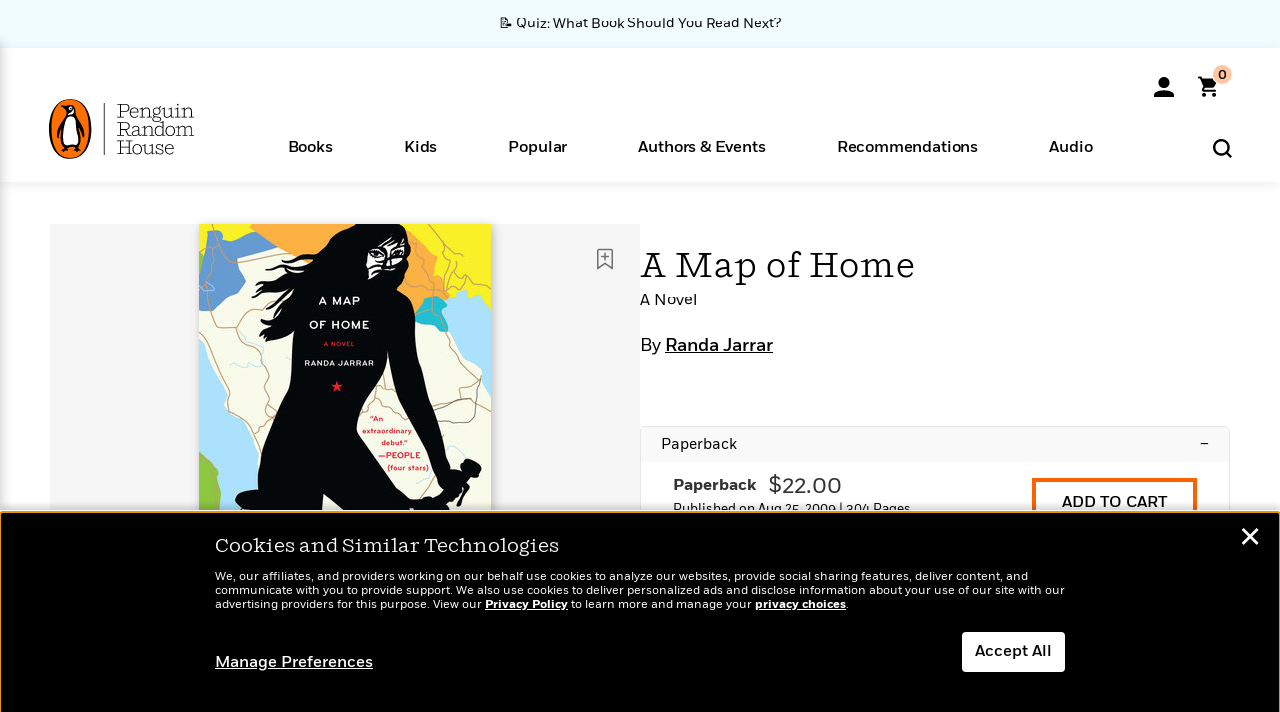

--- FILE ---
content_type: text/html; charset=UTF-8
request_url: https://www.penguinrandomhouse.com/ajax/nonce/?referer=https%3A%2F%2Fwww.penguinrandomhouse.com%2Fbooks%2F305119%2Fa-map-of-home-by-randa-jarrar%2F&w=8f07d83e-947a-477c-a903-c4b8bfb92dfd
body_size: -131
content:
670efaac782df035c0fe9b63444e622f4d2085984e030d9904d78d46832325d2

--- FILE ---
content_type: text/html; charset=UTF-8
request_url: https://www.penguinrandomhouse.com/wp-admin/admin-ajax.php
body_size: -47
content:
{"isbns":[{"9780143116264":[{"450jpg":"https:\/\/images4.penguinrandomhouse.com\/cover\/\/9780143116264"},{"100gif":"https:\/\/images4.penguinrandomhouse.com\/cover\/100gif\/9780143116264"},{"200gif":"https:\/\/images4.penguinrandomhouse.com\/cover\/200gif\/9780143116264"},{"d":"https:\/\/images4.penguinrandomhouse.com\/cover\/d\/9780143116264"},{"m":"https:\/\/images4.penguinrandomhouse.com\/cover\/m\/9780143116264"},{"700jpg":"https:\/\/images4.penguinrandomhouse.com\/cover\/700jpg\/9780143116264"},{"g":"https:\/\/images4.penguinrandomhouse.com\/cover\/g\/9780143116264"},{"1330tif":"https:\/\/images4.penguinrandomhouse.com\/cover\/1330tif\/9780143116264"},{"tif":"https:\/\/images4.penguinrandomhouse.com\/cover\/tif\/9780143116264"},{"pdf":"https:\/\/images4.penguinrandomhouse.com\/cover\/pdf\/9780143116264"}]}],"clocktime":"Total execution time in seconds: 1.8953840732574"}


--- FILE ---
content_type: text/html; charset=UTF-8
request_url: https://www.penguinrandomhouse.com/ajaxc/get-affiliate-link/305119?affiliatesiteid=301
body_size: 705
content:
{"message":"success","statusCode":0,"uniqueId":null,"workId":305119,"affiliateLinkResponses":[{"message":"success","statusCode":0,"affiliateData":[{"description":"Amazon","displayName":"Amazon","isbn":"9780143116264","linkUrl":"https:\/\/www.amazon.com\/gp\/product\/0143116266?tag=randohouseinc7986-20","onSaleDate":"2009-08-25T00:00:00.000+00:00","retailerId":7,"siteId":301,"trackingCode":"randohouseinc7986-20"},{"description":"B&N","displayName":"Barnes & Noble","isbn":"9780143116264","linkUrl":"https:\/\/barnesandnoble.sjv.io\/c\/128773\/1894547\/22009?subId1=PRHEFFDF5A7F1&u=https%3A%2F%2Fwww.barnesandnoble.com%2Fw%2F%3Fean%3D9780143116264","onSaleDate":"2009-08-25T00:00:00.000+00:00","retailerId":2,"siteId":301,"trackingCode":"PRHEFFDF5A7F1"},{"description":"Books A Million","displayName":"Books A Million","isbn":"9780143116264","linkUrl":"https:\/\/www.tkqlhce.com\/click-8373827-10747236?SID=PRHEFFDF5A7F1--9780143116264&url=https:\/\/www.booksamillion.com\/p\/9780143116264","onSaleDate":"2009-08-25T00:00:00.000+00:00","retailerId":5,"siteId":301,"trackingCode":"PRHEFFDF5A7F1"},{"description":"Bookshop.org","displayName":"Bookshop.org","isbn":"9780143116264","linkUrl":"https:\/\/bookshop.org\/a\/2186\/9780143116264?prhc=PRHEFFDF5A7F1","onSaleDate":"2009-08-25T00:00:00.000+00:00","retailerId":29,"siteId":301,"trackingCode":"PRHEFFDF5A7F1"},{"description":"Hudson Booksellers","displayName":"Hudson Booksellers","isbn":"9780143116264","linkUrl":"https:\/\/www.hudsonbooksellers.com\/book\/9780143116264?utm_source=prh&utm_medium=affiliate&utm_term=301&utm_content=PRHEFFDF5A7F1--9780143116264&utm_campaign=9780143116264","onSaleDate":"2009-08-25T00:00:00.000+00:00","retailerId":25,"siteId":301,"trackingCode":"PRHEFFDF5A7F1"},{"description":"Powell's","displayName":"Powell's","isbn":"9780143116264","linkUrl":"https:\/\/www.powells.com\/book\/-9780143116264?utm_source=randomhouse&utm_campaign=randomhouse&utm_content=PRHEFFDF5A7F1--9780143116264","onSaleDate":"2009-08-25T00:00:00.000+00:00","retailerId":9,"siteId":301,"trackingCode":"PRHEFFDF5A7F1"},{"description":"Target","displayName":"Target","isbn":"9780143116264","linkUrl":"https:\/\/goto.target.com\/c\/128773\/81938\/2092?subId1=PRHEFFDF5A7F1--9780143116264&u=https%3A%2F%2Fwww.target.com%2Fs%3FsearchTerm%3D9780143116264","onSaleDate":"2009-08-25T00:00:00.000+00:00","retailerId":23,"siteId":301,"trackingCode":"PRHEFFDF5A7F1"},{"description":"Walmart","displayName":"Walmart","isbn":"9780143116264","linkUrl":"https:\/\/goto.walmart.com\/c\/128773\/565706\/9383?subId1=PRHEFFDF5A7F1&veh=aff&sourceid=imp_000011112222333344&u=https%3A%2F%2Fwww.walmart.com%2Fsearch%3Fquery%3D9780143116264","onSaleDate":"2009-08-25T00:00:00.000+00:00","retailerId":4,"siteId":301,"trackingCode":"PRHEFFDF5A7F1"}],"authorName":"Randa Jarrar","bookTitle":"A Map of Home","categories":"Fiction, Historical Fiction, Literary Fiction","format":"Paperback","isbn":"9780143116264","onSaleDate":"2009-08-25T00:00:00.000+00:00","uniqueId":"","currentDate":"2026-01-20T03:46:45.068+00:00"}]}

--- FILE ---
content_type: application/x-javascript;charset=utf-8
request_url: https://scode.randomhouse.com/id?d_visid_ver=3.3.0&d_fieldgroup=A&mcorgid=683138055267EABE0A490D4C%40AdobeOrg&mid=90200684757533220896911096240030894877&ts=1768880802152
body_size: -41
content:
{"mid":"90200684757533220896911096240030894877"}